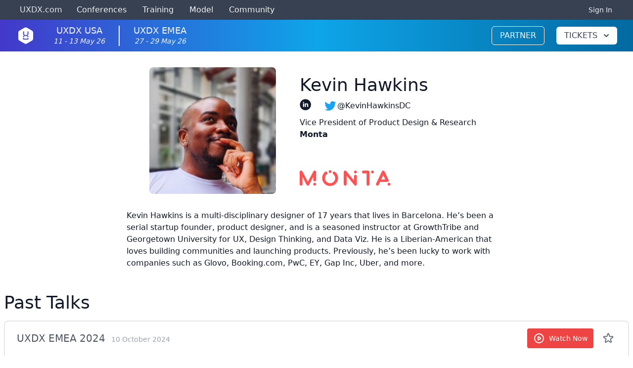

--- FILE ---
content_type: image/svg+xml
request_url: https://storage.googleapis.com/uxdx-company-logos/23af3cf8-2955-47e6-b8b5-9cda392a6eac.svg+xml
body_size: 3595
content:
<svg width="226" height="87" viewBox="0 0 226 87" fill="none" xmlns="http://www.w3.org/2000/svg">
<path d="M7 50.5991V50.4721C7 37.4371 16.968 26.4051 31.025 26.4051C38.011 26.4051 42.654 28.0651 46.913 31.1331C47.4295 31.5191 47.8488 32.0205 48.1371 32.5973C48.4255 33.1741 48.5751 33.8102 48.574 34.4551C48.5742 34.9865 48.4698 35.5128 48.2666 36.0039C48.0633 36.495 47.7653 36.9411 47.3896 37.317C47.0138 37.6928 46.5677 37.9909 46.0767 38.1942C45.5857 38.3976 45.0594 38.5022 44.528 38.5021C43.463 38.5021 42.654 38.0331 42.015 37.5651C39.033 35.3921 35.753 33.9021 30.7269 33.9021C22.1219 33.9021 15.6049 41.442 15.6049 50.344V50.4722C15.6049 60.0562 21.909 67.1272 31.451 67.1272C35.838 67.1272 39.842 65.7212 42.696 63.5912V54.8592H33.496C31.493 54.8592 29.832 53.3262 29.832 51.3232C29.832 49.3212 31.493 47.7453 33.495 47.7453H46.487C48.83 47.7453 50.619 49.5352 50.619 51.8772V64.3152C50.619 66.6582 49.682 68.3193 47.765 69.5123C43.761 72.1963 38.181 74.5822 31.195 74.5822C16.585 74.5384 7 64.1442 7 50.5982V50.5991ZM57.903 28.8332C57.8988 28.3062 57.9996 27.7837 58.1993 27.296C58.3991 26.8084 58.6939 26.3654 59.0665 25.9928C59.4391 25.6202 59.8822 25.3253 60.3699 25.1255C60.8575 24.9258 61.38 24.8251 61.907 24.8292C64.165 24.8292 65.954 26.6182 65.954 28.8332V70.0663C65.954 72.3232 64.164 74.0702 61.907 74.0702C61.38 74.0744 60.8575 73.9736 60.3699 73.7738C59.8822 73.574 59.4391 73.2793 59.0665 72.9067C58.6939 72.534 58.3991 72.0911 58.1993 71.6034C57.9996 71.1158 57.8988 70.5932 57.903 70.0663V28.8332ZM72.215 56.3922V56.2652C72.215 46.2123 80.181 37.9052 90.958 37.9052C101.735 37.9052 109.658 46.0852 109.658 56.1372V56.2653C109.658 66.2323 101.692 74.5813 90.83 74.5813C80.138 74.5394 72.215 66.3604 72.215 56.3923V56.3922ZM101.607 56.3923V56.2653C101.607 50.0884 97.134 44.9344 90.83 44.9344C84.355 44.9344 80.266 50.0034 80.266 56.0944V56.2224C80.266 62.3564 84.739 67.4685 90.958 67.4685C97.475 67.5105 101.607 62.4415 101.607 56.3925V56.3923ZM129.763 74.4114H129.38C127.165 74.4114 125.716 73.0055 124.78 70.8755L113.065 44.0825C112.852 43.4865 112.597 42.8045 112.597 42.0805C112.597 40.0785 114.386 38.2045 116.601 38.2045C118.816 38.2045 119.923 39.4824 120.605 41.1434L129.635 64.4434L138.836 41.0155C139.432 39.6105 140.497 38.2045 142.627 38.2045C144.842 38.2045 146.546 39.8655 146.546 42.0805C146.546 42.8045 146.29 43.6145 146.077 43.9975L134.363 70.8755C133.426 72.9625 131.978 74.4114 129.763 74.4114V74.4114ZM149.485 56.3925V56.2655C149.485 46.2125 157.451 37.9054 168.228 37.9054C179.004 37.9054 186.928 46.0855 186.928 56.1375V56.2656C186.928 66.2326 178.962 74.5817 168.1 74.5817C157.365 74.5397 149.485 66.3606 149.485 56.3926V56.3925ZM178.877 56.3926V56.2656C178.877 50.0886 174.404 44.9346 168.1 44.9346C161.625 44.9346 157.536 50.0036 157.536 56.0946V56.2228C157.536 62.3568 162.008 67.4687 168.27 67.4687C174.745 67.5107 178.877 62.4417 178.877 56.3927" fill="#00A082"/>
<path d="M200.387 6.00104C191.656 6.00104 184.585 13.072 184.585 21.804C184.585 25.127 185.607 28.321 187.566 31.005L187.992 31.601L196.213 43.231C196.213 43.231 197.236 44.891 199.408 44.891H201.41C203.583 44.891 204.605 43.231 204.605 43.231L212.825 31.601L213.252 31.005C215.212 28.279 216.234 25.127 216.234 21.805C216.191 13.071 209.12 6 200.387 6V6.00104ZM206.904 26.489L206.478 27.085L200.429 35.6469L194.339 27.085L193.912 26.446C192.932 25.041 192.379 23.464 192.379 21.761C192.378 20.7091 192.584 19.6672 192.986 18.6951C193.388 17.723 193.978 16.8397 194.722 16.0959C195.466 15.352 196.349 14.7622 197.321 14.3602C198.293 13.9582 199.335 13.7519 200.387 13.7531C201.439 13.7519 202.481 13.9582 203.453 14.3602C204.425 14.7622 205.308 15.352 206.052 16.0959C206.796 16.8397 207.386 17.723 207.788 18.6951C208.19 19.6672 208.396 20.7091 208.395 21.761C208.398 23.4532 207.877 25.1048 206.904 26.489V26.489ZM195.957 52.005C195.957 49.62 197.832 47.66 200.345 47.66C202.901 47.66 204.733 49.577 204.733 51.962V52.0051C204.733 54.3481 202.858 56.3071 200.303 56.3071C197.789 56.2652 195.958 54.3471 195.958 52.0051" fill="#FFCC1B"/>
</svg>


--- FILE ---
content_type: image/svg+xml
request_url: https://storage.googleapis.com/uxdx-company-logos/80647bb3-b94b-479d-8985-07ccb734e4fa.svg+xml
body_size: 4030
content:
<?xml version="1.0" encoding="utf-8"?>
<!-- Generator: Adobe Illustrator 25.3.1, SVG Export Plug-In . SVG Version: 6.00 Build 0)  -->
<svg version="1.1" id="Layer_1" xmlns="http://www.w3.org/2000/svg" xmlns:xlink="http://www.w3.org/1999/xlink" x="0px" y="0px"
	 width="955.6px" height="327.3px" viewBox="0 0 955.6 327.3" style="enable-background:new 0 0 955.6 327.3;" xml:space="preserve"
	>
<style type="text/css">
	.st0{fill:#231F20;}
</style>
<g>
	<path class="st0" d="M286.8,208.2c-4.1,0-7.9-0.8-11.2-2.3c-3.4-1.5-6-4.1-8-7.6c-2-3.5-2.9-8.2-2.8-14l0.5-39.7
		c0-2.3-0.4-4-1.1-5.1c-0.7-1.1-2.1-1.8-4-2.2l-1.9-0.6v-2.8l27.1-5.2l1.7,1.7l-0.8,22.3v35.9c0,3.6,1,6.2,2.9,7.8
		c2,1.6,4.4,2.5,7.4,2.5c3.1,0,5.8-0.4,8.3-1.3c2.5-0.9,5-2.2,7.7-4l0.5-48.7c0-2.4-0.3-4.1-1-5.1c-0.7-0.9-2-1.7-3.9-2.2l-1.7-0.5
		v-2.8l26.4-5.5l1.7,1.7l-0.5,22.3v41.5c0,2.2,0.3,4,0.9,5.3c0.6,1.3,1.9,2.3,3.9,2.9l2.1,0.6v3l-26.7,1.6l-1.4-10
		c-3.6,3.1-7.5,5.6-11.7,7.6C296.8,207.2,292,208.2,286.8,208.2z"/>
	<path class="st0" d="M347.4,206v-3l2.5-0.6c3.5-1.1,5.2-3.6,5.2-7.8v-46.7c-0.1-2.2-0.5-3.9-1.1-5.1c-0.6-1.2-2-2-4.1-2.5l-2.5-0.6
		v-2.8l25.6-9.2l1.9,1.7l1.1,9.8c3.8-3.4,8-6.1,12.7-8.3c4.7-2.2,9.3-3.2,13.8-3.2c7,0,12.3,1.9,16.1,5.7c3.7,3.8,5.6,9.6,5.6,17.4
		v44c0,4.1,1.9,6.7,5.7,7.8l1.7,0.5v3h-36.4v-3l2.4-0.6c3.5-1.2,5.2-3.7,5.2-7.8v-47c0-3.7-0.8-6.4-2.4-8.1
		c-1.6-1.7-4.2-2.5-7.9-2.5c-5.2,0-10.6,2.3-16.1,6.8v51c0,4.1,1.8,6.7,5.5,7.8l1.6,0.5v3H347.4z"/>
	<path class="st0" d="M438.2,206v-3.2l3.5-1c1.7-0.5,2.8-1.3,3.3-2.3c0.5-1,0.8-2.3,0.9-4v-31.3c0-3.5,0-6.4,0-8.9
		c0-2.4-0.1-5.3-0.2-8.5c0-1.8-0.3-3.2-0.8-4.2c-0.5-1-1.7-1.7-3.5-2.1l-3.3-0.8v-2.8l25.6-9.2l1.9,1.7l1.1,10.6
		c3.7-3.4,7.8-6.3,12.3-8.7c4.5-2.4,9.2-3.6,13.9-3.6c5.3,0,9.4,1.1,12.3,3.2c3,2.1,5.2,5.3,6.8,9.7c4-4,8.4-7.1,13.3-9.4
		c4.9-2.3,9.7-3.4,14.4-3.4c7.2,0,12.6,1.8,16.1,5.4c3.6,3.6,5.4,9.2,5.4,16.9v45.7c0,3.4,1.5,5.5,4.4,6.3l3,0.8v3.2h-35.6v-3.2
		l2.8-0.8c2.8-0.9,4.3-3.1,4.3-6.5v-46.4c0-4.5-0.8-7.6-2.5-9.3c-1.6-1.6-4.3-2.5-8-2.5c-2.8,0-5.5,0.6-8.1,1.7
		c-2.5,1.2-5.3,3-8.4,5.4c0.6,3.2,1,6.8,1,10.9v40.2c0.1,1.8,0.4,3.2,1,4.2c0.6,1,1.7,1.7,3.4,2.1l2.7,0.8v3.2h-35.8v-3.2l3.3-1
		c1.7-0.5,2.8-1.3,3.4-2.3c0.6-1,0.9-2.3,0.9-4v-46.2c0-4.3-0.8-7.4-2.4-9.2c-1.6-1.8-4.3-2.7-8.1-2.7c-4.9,0-10.1,2.3-15.7,7v51.3
		c0,3.5,1.5,5.6,4.4,6.3l2.7,0.8v3.2H438.2z"/>
	<path class="st0" d="M597.6,208.2c-6,0-11.1-1.7-15.3-5.1c-4.2-3.4-6.3-8.4-6.3-14.8c0-5.1,2.5-9.7,7.4-14
		c4.9-4.3,12.6-7.4,23.2-9.4c1.8-0.4,3.9-0.8,6.3-1.2c2.4-0.4,4.7-0.8,7-1.2v-11.2c0-7.2-0.9-12.1-2.7-14.9
		c-1.8-2.7-4.6-4.1-8.5-4.1h-0.5c-2.4,0-4.4,0.8-5.8,2.3c-1.4,1.5-2.3,4-2.8,7.5l-0.5,2.1c-0.3,4.2-1.4,7.3-3.3,9.3
		c-1.9,2-4.3,2.9-7.1,2.9c-2.6,0-4.8-0.8-6.6-2.5c-1.7-1.6-2.6-3.8-2.6-6.4c0-4.3,1.5-8,4.4-10.9c3-3,6.9-5.2,11.8-6.6
		c4.9-1.5,10.2-2.2,15.9-2.2c9.4,0,16.6,2.3,21.5,6.8c5,4.5,7.4,11.9,7.4,22.2v35.3c0,4.5,2.2,6.8,6.5,6.8h3.6l1.6,1.7
		c-1.9,2.4-4,4.3-6.3,5.6c-2.3,1.3-5.5,2-9.5,2c-4.5,0-8.2-1.1-10.8-3.2c-2.7-2.2-4.5-5-5.3-8.6c-3.4,3.6-6.7,6.5-10,8.7
		C607.2,207.1,602.9,208.2,597.6,208.2z M606.8,198.1c2.1,0,4.1-0.5,6-1.4c1.9-1,4.3-2.5,7.1-4.7v-25.3c-2.7,0.4-5.5,1-8.4,1.6
		c-4.5,1.1-8.2,3-11,5.9c-2.8,2.8-4.2,6.7-4.2,11.6c0,4.2,1,7.4,2.9,9.4C601.2,197,603.7,198.1,606.8,198.1z"/>
	<path class="st0" d="M656.3,206v-3l2.4-0.8c3.6-1.1,5.4-3.6,5.4-7.8v-82c0-2.1-0.4-3.7-1.3-4.8c-0.8-1.1-2.3-1.9-4.4-2.5l-2.1-0.6
		v-3l27.7-6.6l2.1,1.4l-0.6,22.3v75.8c0,4.2,1.8,6.9,5.4,7.9l2.2,0.6v3H656.3z M714.3,206l-28.6-39.6l28-26c1.4-1.2,2.2-2.5,2.4-3.9
		c0.2-1.4-0.7-2.4-2.7-2.9l-2.5-0.6v-3h24.7v3l-4.6,1.1c-2.3,0.6-4.2,1.5-5.7,2.6c-1.5,1.1-3.2,2.6-5.2,4.4l-17.4,16.3l26.9,36.9
		c1.7,2.2,3.2,3.9,4.6,5.1c1.4,1.2,3.2,2.2,5.5,3.1l1.6,0.5v3H714.3z"/>
	<path class="st0" d="M775,127.6c6.6,0,12.3,1.4,17.1,4.1c4.7,2.7,8.4,6.5,11,11.3c2.6,4.8,3.9,10.3,3.9,16.5c0,1.4-0.1,2.7-0.2,3.9
		c-0.1,1.2-0.3,2.3-0.6,3.4h-47.6c0.1,10.9,2.1,18.7,6.1,23.4c4,4.7,9.7,7.1,17.3,7.1c5.3,0,9.5-0.9,12.8-2.6c3.3-1.7,6.3-4.2,9-7.4
		l2.5,2.4c-3.2,5.8-7.5,10.3-12.9,13.5c-5.4,3.2-11.9,4.8-19.4,4.8c-7.5,0-14.1-1.6-19.8-4.7c-5.7-3.2-10.2-7.7-13.4-13.7
		c-3.2-6-4.8-13.1-4.8-21.4c0-8.6,1.9-16,5.6-22c3.7-6,8.6-10.6,14.6-13.8C762.2,129.2,768.5,127.6,775,127.6z M774.2,132.2
		c-3.1,0-5.7,0.9-8,2.6c-2.3,1.7-4.1,4.8-5.4,9.2c-1.3,4.4-2.1,10.5-2.3,18.4h28.3c1.2-10.7,0.7-18.4-1.3-23.1
		C783.6,134.6,779.8,132.2,774.2,132.2z"/>
</g>
<polygon class="st0" points="5,127.8 5,208 85.2,208 85.2,127.8 45.1,167.9 "/>
<polygon class="st0" points="186.4,208 186.4,127.8 106.2,127.8 106.2,208 146.3,167.9 "/>
</svg>


--- FILE ---
content_type: image/svg+xml
request_url: https://storage.googleapis.com/uxdx-company-logos/4424d908-e39c-4a89-81f3-0e391e6fc5fd.svg+xml
body_size: 7354
content:
<svg width="242" height="42" viewBox="0 0 242 42" fill="none" xmlns="http://www.w3.org/2000/svg">
<path d="M36.1965 25.8479C36.1965 26.854 36.5991 27.819 37.3159 28.5304C38.0326 29.2419 39.0048 29.6416 40.0184 29.6416C41.032 29.6416 42.0042 29.2419 42.7209 28.5304C43.4377 27.819 43.8403 26.854 43.8403 25.8479V4.79242C43.8306 3.96293 43.5462 3.15966 43.0308 2.50661C42.5155 1.85357 41.7978 1.38704 40.9888 1.17907C40.1798 0.971092 39.3243 1.03322 38.5544 1.35586C37.7844 1.67851 37.1429 2.24372 36.7288 2.96427L21.7286 30.5293L7.12754 3.02239C6.73112 2.28118 6.09616 1.69306 5.32379 1.35179C4.55145 1.01052 3.68623 0.935757 2.8661 1.13943C2.04597 1.3431 1.31815 1.81347 0.798697 2.47554C0.279244 3.13762 -0.00192979 3.95326 9.96954e-06 4.79242V37.2025C9.96954e-06 38.2087 0.402675 39.1736 1.11942 39.8851C1.83617 40.5965 2.80829 40.9962 3.82193 40.9962C4.83557 40.9962 5.80769 40.5965 6.52442 39.8851C7.2412 39.1736 7.64386 38.2087 7.64386 37.2025V17.8643L18.3378 38.999C18.6584 39.6007 19.1379 40.1044 19.7249 40.4562C20.3119 40.808 20.9843 40.9947 21.67 40.9962C22.3532 40.9944 23.0237 40.8118 23.6122 40.4673C24.2007 40.1227 24.686 39.6287 25.0181 39.036L36.1965 17.5208V25.8479ZM43.8616 37.2025C43.8668 36.4522 43.6478 35.7172 43.2323 35.0905C42.8167 34.4638 42.2232 33.9734 41.5269 33.6815C40.8306 33.3895 40.0626 33.3091 39.3203 33.4503C38.5779 33.5916 37.8944 33.9482 37.3562 34.4751C36.818 35.0019 36.4492 35.6753 36.2966 36.4102C36.1439 37.1451 36.2143 37.9083 36.4987 38.6035C36.7831 39.2987 37.2687 39.8945 37.8943 40.3158C38.5199 40.737 39.2572 40.9646 40.0131 40.9698C41.0246 40.9699 41.9956 40.5747 42.7157 39.8696C43.436 39.1646 43.8476 38.2065 43.8616 37.2025Z" fill="#FF5252"/>
<path d="M102.26 20.9446C102.261 17.7595 101.526 14.6166 100.111 11.7577C98.6963 8.89895 96.6402 6.40031 94.1001 4.4542C93.2977 3.84523 92.2854 3.5752 91.2841 3.70284C90.2821 3.83047 89.3717 4.34544 88.7501 5.1358C88.4426 5.52399 88.2145 5.9686 88.0792 6.44426C87.9446 6.9199 87.9058 7.41726 87.9646 7.90787C88.0235 8.39854 88.1787 8.8729 88.4225 9.30385C88.6657 9.73475 88.9927 10.1139 89.3839 10.4195C91.0148 11.6483 92.3364 13.2361 93.2443 15.0579C94.1523 16.8796 94.6217 18.8856 94.6163 20.9182C94.6521 22.7054 94.3282 24.4818 93.664 26.1434C92.9993 27.8049 92.0077 29.3182 90.7473 30.5947C89.4864 31.8712 87.9816 32.8852 86.3216 33.5775C84.6609 34.2697 82.8784 34.6263 81.077 34.6263C79.2763 34.6263 77.4931 34.2697 75.8331 33.5775C74.1724 32.8852 72.6683 31.8712 71.4073 30.5947C70.1464 29.3182 69.1547 27.8049 68.4906 26.1434C67.8265 24.4818 67.5026 22.7054 67.5384 20.9182C67.5311 18.8915 67.9945 16.8905 68.8915 15.0699C69.7885 13.2494 71.0962 11.6582 72.7119 10.4195C73.5125 9.80639 74.0348 8.90278 74.1639 7.90744C74.2931 6.9121 74.019 5.90657 73.4016 5.11202C72.7835 4.31747 71.8731 3.79901 70.8706 3.67069C69.868 3.54237 68.8551 3.81471 68.0545 4.42779C64.5755 7.11261 62.0288 10.8096 60.7702 15.0018C59.5123 19.1939 59.6056 23.6716 61.0371 27.8086C62.4691 31.9456 65.1675 35.5349 68.7556 38.0747C72.3432 40.6145 76.641 41.9777 81.0479 41.9736C86.6721 41.968 92.0641 39.7479 96.041 35.8004C100.018 31.853 102.254 26.5007 102.26 20.9182V20.9446ZM77.242 3.82016C77.2463 4.57151 77.4749 5.30474 77.8989 5.92714C78.3228 6.5495 78.9233 7.03311 79.6244 7.31683C80.3249 7.60048 81.0952 7.67145 81.8364 7.52074C82.5781 7.37009 83.2581 7.0045 83.7906 6.47025C84.3225 5.93602 84.6834 5.25711 84.8271 4.51938C84.9702 3.78166 84.8902 3.01825 84.5966 2.32569C84.3031 1.63313 83.8094 1.04253 83.178 0.628576C82.546 0.214615 81.8048 -0.00410985 81.0479 5.84869e-05C80.0344 0.00843567 79.0664 0.415281 78.355 1.13139C77.6435 1.8475 77.2469 2.81443 77.2523 3.82016H77.242Z" fill="#FF5252"/>
<path d="M124.526 2.85323C122.742 0.797875 120.848 0.681633 119.41 1.47947C117.569 2.45167 117.398 4.16358 117.398 5.59018V37.2024C117.398 38.2086 117.801 39.1735 118.517 39.885C119.234 40.5965 120.207 40.9961 121.22 40.9961C122.234 40.9961 123.206 40.5965 123.923 39.885C124.64 39.1735 125.042 38.2086 125.042 37.2024V14.6094L144.993 38.8616C145.515 39.5622 146.181 40.1456 146.946 40.5735C147.576 40.8938 148.285 41.0264 148.989 40.9552C149.693 40.8839 150.361 40.6119 150.912 40.1719C151.406 39.7537 151.794 39.2257 152.043 38.6308C152.293 38.0358 152.398 37.3908 152.349 36.7481V16.0889C152.342 15.0827 151.931 14.1208 151.209 13.4148C150.487 12.7088 149.512 12.3165 148.498 12.3242C147.484 12.3319 146.515 12.739 145.804 13.456C145.093 14.1728 144.698 15.1408 144.706 16.147V27.4752L124.526 2.85323ZM148.559 1.02507C147.809 1.02403 147.074 1.24409 146.449 1.6574C145.824 2.07072 145.337 2.65872 145.049 3.347C144.761 4.03529 144.685 4.79293 144.831 5.52405C144.977 6.2552 145.338 6.92696 145.868 7.45433C146.399 7.98171 147.075 8.34102 147.812 8.4868C148.548 8.63265 149.311 8.55833 150.005 8.27333C150.699 7.98834 151.292 7.50553 151.709 6.88587C152.126 6.26622 152.349 5.53766 152.349 4.79234C152.347 3.79497 151.946 2.83916 151.237 2.13341C150.526 1.42767 149.564 1.02925 148.559 1.02507Z" fill="#FF5252"/>
<path d="M185.773 4.79228C185.789 4.29385 185.702 3.79755 185.517 3.33388C185.332 2.87023 185.053 2.44902 184.698 2.09616C184.343 1.7433 183.919 1.46625 183.452 1.28204C182.986 1.09783 182.485 1.01036 181.984 1.02502H169.842C168.828 1.02502 167.856 1.4247 167.139 2.13616C166.422 2.84762 166.02 3.81255 166.02 4.8187C166.02 5.82485 166.422 6.7898 167.139 7.50124C167.856 8.21268 168.828 8.61241 169.842 8.61241H178.177V37.2024C178.158 37.7087 178.242 38.2135 178.424 38.6868C178.606 39.1601 178.883 39.5921 179.237 39.957C179.591 40.3218 180.015 40.6121 180.485 40.8103C180.954 41.0085 181.46 41.1107 181.97 41.1107C182.48 41.1107 182.986 41.0085 183.455 40.8103C183.925 40.6121 184.35 40.3218 184.703 39.957C185.057 39.5921 185.334 39.1601 185.516 38.6868C185.698 38.2135 185.782 37.7087 185.763 37.2024L185.773 4.79228ZM194.109 1.02502C193.351 1.01979 192.609 1.23851 191.976 1.65335C191.343 2.06819 190.849 2.6604 190.557 3.35468C190.264 4.04895 190.186 4.81391 190.333 5.55226C190.48 6.2906 190.844 6.969 191.38 7.50118C191.916 8.0333 192.6 8.39517 193.344 8.54065C194.087 8.68619 194.858 8.60888 195.557 8.31847C196.257 8.02807 196.854 7.5377 197.271 6.90983C197.689 6.2819 197.91 5.54482 197.905 4.79228C197.893 3.79655 197.49 2.8447 196.781 2.14057C196.071 1.43644 195.112 1.036 194.109 1.02502Z" fill="#FF5252"/>
<path d="M205.553 40.6263C206.469 41.0398 207.511 41.0805 208.457 40.7397C209.402 40.3989 210.175 39.7037 210.61 38.8035L214.235 31.2689H233.552C234.178 31.2689 234.794 31.1154 235.345 30.8223C235.897 30.5292 236.367 30.1055 236.714 29.5887C238.034 27.6443 236.996 25.9906 236.368 24.6802L226.132 3.19674C225.818 2.55186 225.329 2.00689 224.719 1.62322C224.109 1.23954 223.404 1.03241 222.683 1.02515C221.959 1.02494 221.251 1.22902 220.64 1.61355C220.029 1.99809 219.541 2.5472 219.233 3.19674L203.712 35.554C203.297 36.4717 203.257 37.5131 203.601 38.4591C203.945 39.4052 204.645 40.1821 205.553 40.6263ZM222.683 13.5792L228.091 24.7647H217.338L222.683 13.5792ZM238.146 33.3824C237.393 33.3887 236.658 33.6158 236.034 34.0353C235.411 34.4548 234.925 35.0479 234.64 35.7401C234.355 36.4323 234.283 37.1928 234.432 37.9258C234.58 38.6589 234.944 39.332 235.477 39.8604C236.011 40.3888 236.689 40.7491 237.428 40.8959C238.167 41.0426 238.933 40.9695 239.63 40.6854C240.327 40.4014 240.923 39.9193 241.345 39.2996C241.767 38.6799 241.994 37.9503 242 37.2026C242.001 36.7 241.903 36.2022 241.709 35.7378C241.516 35.2733 241.232 34.8514 240.874 34.4963C240.516 34.1412 240.091 33.86 239.622 33.6688C239.154 33.4777 238.653 33.3803 238.146 33.3824Z" fill="#FF5252"/>
</svg>


--- FILE ---
content_type: image/svg+xml
request_url: https://storage.googleapis.com/uxdx-company-logos/147f1a49-3dd1-4810-b19c-f0cec2b34e94.svg+xml
body_size: 2111
content:
<?xml version="1.0" encoding="UTF-8"?> <svg xmlns="http://www.w3.org/2000/svg" xmlns:xlink="http://www.w3.org/1999/xlink" version="1.1" id="Layer_1" x="0px" y="0px" viewBox="0 0 772.9 180.8" style="enable-background:new 0 0 772.9 180.8;" xml:space="preserve"> <style type="text/css"> .st0{fill:#5C8EF1;} </style> <g> <path class="st0" d="M75.4,141.3c-6.3,7.9-16.5,13.3-30.5,13.3c-19.2,0-31.4-10.2-31.4-26.8c0-22.6,21.7-29.3,39.9-29.3h20.1v-2.5 c0-12.4-8.3-18-19.2-18c-10.1,0-19,4.5-26.8,11.7l-10.6-9.2c6.1-13.1,21.9-24.4,42.9-24.4c25.1,0,41.5,13.5,41.5,39.3v57H75.4 L75.4,141.3L75.4,141.3z M53.8,137.6c10.8,0,19.6-7,19.6-16.9v-7.9h-16c-12,0-18,4.3-18,12.4C39.5,132.7,45.2,137.6,53.8,137.6z"></path> <path class="st0" d="M166.3,78.5c-10.6,0-17.1,8.3-17.1,18.7v55.3H121V58.3h26.4v12c6.5-8.8,16.5-14.2,28.7-14.2 c14,0,24.2,5,29.6,15.6c6.6-9.5,17.6-15.6,31.3-15.6c21.4,0,33.9,11.7,33.9,37.2v59.1h-28.2V97.2c0-12.8-6.1-18.7-15.6-18.7 c-10.6,0-17.1,8.3-17.1,18.7v55.3h-28.2V97.2C181.9,84.4,175.8,78.5,166.3,78.5L166.3,78.5z"></path> <path class="st0" d="M286.5,105.2c0-29.1,21.9-49,51.6-49c31.4,0,49.9,23.5,46.5,52.5h-69.9c2.2,15.3,14,23.7,28.2,23.7 c11.7,0,22.1-4.8,30.7-12.6l11.1,7.4c-4,9.2-20.1,27.5-46.5,27.5C309.1,154.6,286.5,135,286.5,105.2L286.5,105.2z M358.7,94.6 c-0.7-12-7.9-21.2-20.7-21.2c-10.8,0-20.3,6.7-23,21.2H358.7L358.7,94.6z"></path> <path class="st0" d="M447.6,78.5c-11,0-17.8,8.1-17.8,18.5v55.5h-28.2V58.3H428v12.2c6.7-8.8,16.9-14.4,29.5-14.4 c21.7,0,34.7,11.5,34.7,37v59.3h-28.2V97C463.9,84.2,457.5,78.5,447.6,78.5L447.6,78.5z"></path> <path class="st0" d="M526.4,13.6c9,0,16.2,7.5,16.2,16.3s-7.2,16.3-16.2,16.3s-16.4-7.5-16.4-16.3S517.4,13.6,526.4,13.6z M512.2,58.3h28.2v94.1h-28.2V58.3z"></path> <path class="st0" d="M568.5,122.3V78.8h-14.4V65.4l4.3-1.6c7.9-3.8,14.9-11,20.5-23.7l1.3-5.8h16.5v24.1h28.2v20.5h-28.2V121 c0,9,5.8,14.2,13.7,14.2c4.3,0,10.2-1.1,14.2-2.2l2.2,15.3c-5.9,3.4-17.1,6.3-28,6.3C580,154.6,568.5,141.7,568.5,122.3 L568.5,122.3z"></path> <path class="st0" d="M654.7,13.6c9,0,16.2,7.5,16.2,16.3s-7.2,16.3-16.2,16.3s-16.3-7.5-16.3-16.3S645.7,13.6,654.7,13.6z M640.5,58.3h28.2v94.1h-28.2V58.3z"></path> <path class="st0" d="M725.9,163.3c-9-10.8-15.6-15-24.1-15c-7.7,0-12.9,4.6-15.1,4.6c-2.9,0-5-3.7-5-9.7c0-9.7,5.5-19.7,15.1-23.8 l36.5-38h-24.1l-6.7,9.3c-2.9,4.1-5,5.8-7.2,5.8c-4.1,0-6.8-6.3-6.8-14.8c0-19.7,8.6-33.4,23.9-33.4c7.5,0,28.8,1.5,37,2.6 c0.7-4.1,2.4-6.5,4.9-6.5c5.2,0,10.3,9.1,10.3,18.6c0,7.8-2.9,13.9-9.4,20.4l-32.9,35.1c22.1,1.3,36.1,10.6,36.1,24.7 c0,12.4-11.6,29.7-20,29.7C734.8,172.8,731.9,170.6,725.9,163.3L725.9,163.3z"></path> </g> </svg> 